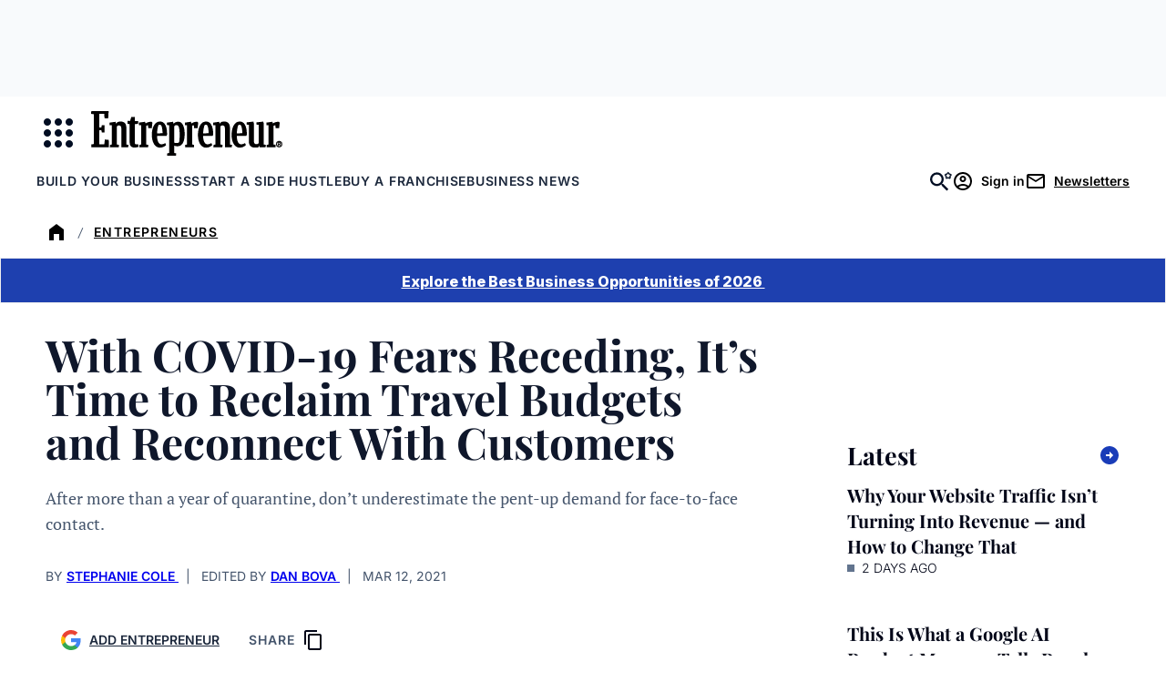

--- FILE ---
content_type: text/javascript;charset=utf-8
request_url: https://id.cxense.com/public/user/id?json=%7B%22identities%22%3A%5B%7B%22type%22%3A%22ckp%22%2C%22id%22%3A%22mkk99h64o4dtie2p%22%7D%2C%7B%22type%22%3A%22lst%22%2C%22id%22%3A%22176syn8sd058vaon85w9s6js5%22%7D%2C%7B%22type%22%3A%22cst%22%2C%22id%22%3A%22176syn8sd058vaon85w9s6js5%22%7D%5D%7D&callback=cXJsonpCB2
body_size: 208
content:
/**/
cXJsonpCB2({"httpStatus":200,"response":{"userId":"cx:1c6wdm0h42jfb2ka8ujpcimu1y:2mxbtjsj9wclb","newUser":false}})

--- FILE ---
content_type: text/javascript;charset=utf-8
request_url: https://p1cluster.cxense.com/p1.js
body_size: 99
content:
cX.library.onP1('176syn8sd058vaon85w9s6js5');
